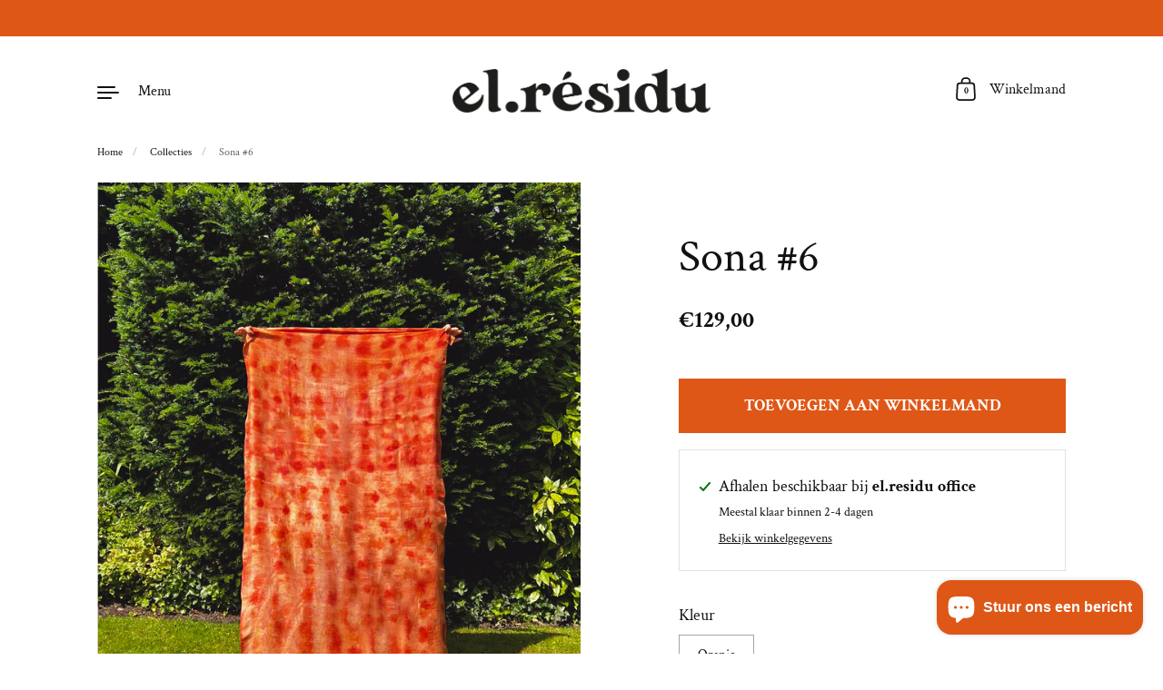

--- FILE ---
content_type: text/html; charset=utf-8
request_url: https://el-residu.com/variants/48858319651146/?section_id=pickup-availability
body_size: 539
content:
<div id="shopify-section-pickup-availability" class="shopify-section"><pickup-availability-preview class="pickup-availability-preview store-availability-container">

    <div class="store-availability-information"><svg aria-hidden="true" focusable="false" role="presentation" aria-hidden="true" focusable="false" role="presentation" class="icon icon-in-stock" viewBox="0 0 12 10"><path fill-rule="evenodd" clip-rule="evenodd" d="M3.293 9.707l-3-3a.999.999 0 1 1 1.414-1.414l2.236 2.236 6.298-7.18a.999.999 0 1 1 1.518 1.3l-7 8a1 1 0 0 1-.72.35 1.017 1.017 0 0 1-.746-.292z" fill="#212B36"/></svg><div class="store-availability-information-container"><p class="store-availability-information__title">
              Afhalen beschikbaar bij <strong>el.residu office</strong>
            </p>
            <p class="store-availability-information__stock text-size--small">
              Meestal klaar binnen 2-4 dagen
            </p>
            <p class="store-availability-information__stores text-size--small">
              <button class="button--text store-availability-information__link js-modal-open-store-availability-modal" data-store-availability-modal-open aria-haspopup="dialog">Bekijk winkelgegevens</button>
            </p></div>
    </div>

  </pickup-availability-preview>
  
  <sidebar-drawer id="PickupAvailabilityDrawer" class="sidebar__pickup sidebar sidebar--right" tabindex="-1" role="dialog" aria-modal="true" aria-labelledby="PickupAvailabilityHeading" data-overlay="sidebar">

    <div class="sidebar__container">

      <div class="sidebar__close">
        <button class="close-sidebar" aria-label="Sluit" data-close>
          <span class="aria-hidden"><svg aria-hidden="true" focusable="false" role="presentation" width="17" height="17" viewBox="0 0 17 17" fill="none" xmlns="http://www.w3.org/2000/svg"><path d="M1.41418 0L16.9705 15.5563L15.5563 16.9706L-2.89679e-05 1.41421L1.41418 0Z" fill="#111111"/><path d="M16.9706 1.41431L1.41423 16.9707L1.85966e-05 15.5564L15.5564 9.31025e-05L16.9706 1.41431Z" fill="#111111"/></svg></span>
          <span class="close-sidebar__text">Sluit</span>
        </button>
      </div>

      <div class="store-availability-heading">
        <div class="sidebar-title">
          <div>
            <span
              id="StoreAvailabilitiesModalProductTitle"
              class="title"
              data-store-availability-modal-product-title
            >Sona #6</span>
            <p class="store-availabilities-modal__variant-title store-availability-small-text"><span>Oranje</span><span>Zijde</span><span>ONE</span></p>
          </div>
        </div>
      </div>

      <div class="sidebar__content store-availability-container">
        <ul class="store-availabilities-list" role="list"><li class="store-availability-list__item">

              <div class="store-availability-list-header">
                <h3 class="store-availability-list-header__location">el.residu office</h3>
              </div>

              <small class="store-availability-list__stock text-size--smaller"><svg aria-hidden="true" focusable="false" role="presentation" aria-hidden="true" focusable="false" role="presentation" class="icon icon-in-stock" viewBox="0 0 12 10"><path fill-rule="evenodd" clip-rule="evenodd" d="M3.293 9.707l-3-3a.999.999 0 1 1 1.414-1.414l2.236 2.236 6.298-7.18a.999.999 0 1 1 1.518 1.3l-7 8a1 1 0 0 1-.72.35 1.017 1.017 0 0 1-.746-.292z" fill="#212B36"/></svg>Afhalen mogelijk, meestal klaar binnen 2-4 dagen
</small><address class="store-availability-list__address text-size--small">
                <p>Parnassusweg 126<br>1076 AT Amsterdam<br>Nederland</p>
              </address></li></ul>
      </div>

    </div>

  </sidebar-drawer></div>